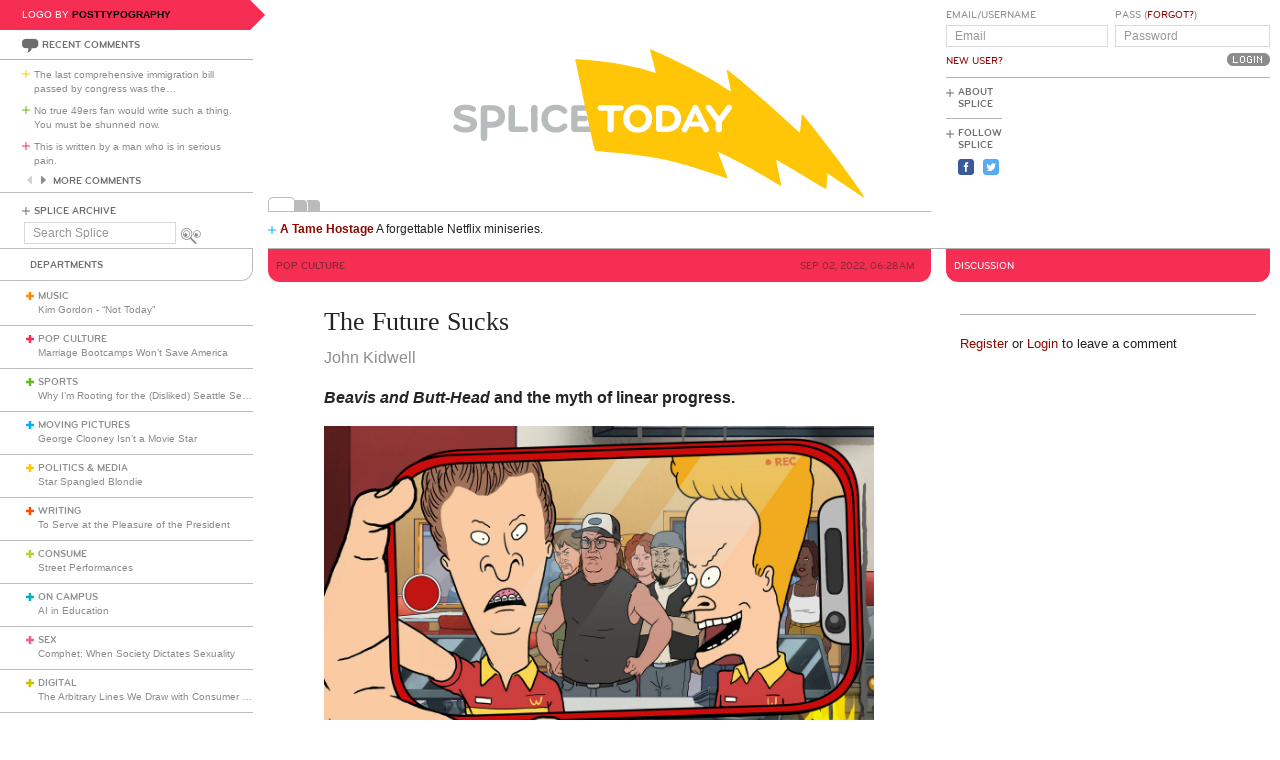

--- FILE ---
content_type: text/html; charset=utf-8
request_url: https://www.splicetoday.com/pop-culture/the-future-sucks
body_size: 9170
content:
<!DOCTYPE html>
<html lang="en">
  <head>
    <meta charset="utf-8">
    <meta content="width=device-width, initial-scale=1, maximum-scale=1, user-scalable=no" name="viewport">
    <meta content="ie=edge" http-equiv="x-ua-compatible">
    <title>The Future Sucks | www.splicetoday.com</title>
    <link href="/favicon.ico" rel="icon" type="image/x-icon">
    <link href="https://d3du1wz1x395cl.cloudfront.net/fluidicon.png" rel="fluid-icon" title="Splice Today">
    <link href="/apple-touch-icon-precomposed.png" rel="apple-touch-icon-precomposed">
    <link href="/apple-touch-icon-72x72-precomposed.png" rel="apple-touch-icon-precomposed" sizes="72x72">
    <link href="/apple-touch-icon-114x114-precomposed.png" rel="apple-touch-icon-precomposed" sizes="114x114">
    <link href="/apple-touch-icon-120x120-precomposed.png" rel="apple-touch-icon-precomposed" sizes="120x120">
    <link href="/apple-touch-icon-144x144-precomposed.png" rel="apple-touch-icon-precomposed" sizes="144x144">
    <link href="https://d3du1wz1x395cl.cloudfront.net/splicetoday-logo.svg" rel="logo" type="image/svg">
    <link href="https://d3du1wz1x395cl.cloudfront.net" rel="dns-prefetch">
    <meta content="Splice Today" property="og:site_name">
    <!--Canonical URL-->
    <link href="https://www.splicetoday.com/pop-culture/the-future-sucks" rel="canonical">
    <!--Open Graph data-->
    <meta content="The Future Sucks" property="og:title">
    <meta content="article" property="og:type">
    <meta content="https://www.splicetoday.com/pop-culture/the-future-sucks" property="og:url">
    <meta content="http://www.splicetoday.com/pop-culture/the-future-sucks" property="og:url">
    <meta content="https://splicetoday.imgix.net/uploads/posts/photos/30617/image-18.jpeg?ixlib=rails-2.1.4&w=1200&h=630&s=71b112a53b0069cf95dac55ab074a09a" property="og:image">
    <meta content="Beavis and Butt-Head and the myth of linear progress. || John Kidwell" property="og:description">
    <!--Twitter Card data-->
    <meta content="summary" name="twitter:card">
    <meta content="@splicetoday" name="twitter:site">
    <meta content="The Future Sucks" name="twitter:title">
    <meta content="Beavis and Butt-Head and the myth of linear progress." name="twitter:description">
    <meta content="@splicetoday" name="twitter:creator">
    <meta content="https://splicetoday.imgix.net/uploads/posts/photos/30617/image-18.jpeg?ixlib=rails-2.1.4&w=1200&h=630&s=71b112a53b0069cf95dac55ab074a09a" name="twitter:image">
    <!--Facebook-->
    <meta content="https://www.splicetoday.com/authors/John%20Kidwell" property="article:author">
    <meta content="https://www.splicetoday.com/" property="article:publisher">
    <meta content="824588280969970" property="fb:app_id"><link rel="alternate" type="application/atom+xml" title="ATOM" href="/rss/feed.atom" /><link rel="alternate" type="application/rss+xml" title="RSS" href="/rss/feed.rss" /><!-- Google Tag Manager -->
    <script>(function(w,d,s,l,i){w[l]=w[l]||[];w[l].push({'gtm.start':
    new Date().getTime(),event:'gtm.js'});var f=d.getElementsByTagName(s)[0],
    j=d.createElement(s),dl=l!='dataLayer'?'&l='+l:'';j.async=true;j.src=
    'https://www.googletagmanager.com/gtm.js?id='+i+dl;f.parentNode.insertBefore(j,f);
    })(window,document,'script','dataLayer','GTM-MDGWGDH');</script>
    <!-- End Google Tag Manager -->
    <!-- Google tag (gtag.js) -->
    <script async src="https://www.googletagmanager.com/gtag/js?id=G-C1SJ4QFKGF"></script>
    <script>
      window.dataLayer = window.dataLayer || [];
      function gtag(){dataLayer.push(arguments);}
      gtag('js', new Date());
    
      gtag('config', 'G-C1SJ4QFKGF');
    </script>
    <link rel="stylesheet" media="all" href="https://d3du1wz1x395cl.cloudfront.net/assets/application-0630e72cbfdd13e57cdc9552b6bf50f5aa27d9ed50a4f3fc269304e4598b0a31.css" /><link rel="stylesheet" media="print" href="https://d3du1wz1x395cl.cloudfront.net/assets/print-ce389a41f9462f494eb2c4c380e01662d3c36c2feb623f587805c80ea6498f13.css" /><script src="https://d3du1wz1x395cl.cloudfront.net/assets/application-1af558a3cbe89bda6a33741a42ea7c534f0ce65b03a5b79afbb145970e7ff13b.js"></script><meta name="csrf-param" content="authenticity_token" />
    <meta name="csrf-token" content="lVIluSNoHy+Qd74G3ruQD2TJ4lm86X/GRu+O0ni9SV5YAYi7p1CwUk3e1uIvho7OuyF5xiNDKkMRzSFsKbyNCg==" />
    <meta content="splicetoday.imgix.net" property="ix:host">
    <meta content="true" property="ix:useHttps">
    <script async="async" src="https://platform-api.sharethis.com/js/sharethis.js#property=6489287793018600124e74c9&amp;product=inline-share-buttons&amp;source=platform" type="text/javascript"></script>
    
  </head>
  <body class="desktop posts-layout posts-show-view pop-culture">
    <!-- Google Tag Manager (noscript) -->
    <noscript><iframe src="https://www.googletagmanager.com/ns.html?id=GTM-MDGWGDH"
    height="0" width="0" style="display:none;visibility:hidden"></iframe></noscript>
    <!-- End Google Tag Manager (noscript) -->
    
    <div class="fb-root"></div>
    <div class="flash">
    </div><header>
      <div class="container-fluid">
        <div class="row">
          <div class="col-xs-18 col-md-5">
            <div data-react-class="LogoBy" data-react-props="{&quot;randomLogoUrl&quot;:&quot;https://www.splicetoday.com/api/logos/random?include=user&quot;}"></div><a href="https://www.splicetoday.com/"><img class="hidden-md-up m-l-2-h" src="https://d3du1wz1x395cl.cloudfront.net/assets/logos/splicetoday-04864a89f33232d31f8c30dfb79ae0f62ec5ab486fe26690b7aeb82b9462902a.svg" alt="Splicetoday" width="175" height="50" /></a>
          </div>
          <div class="col-xs-6 text-xs-right">
            <div class="hidden-md-up hidden-print">
              <button class="navbar-toggler" data-target="#primary_nav" id="primary_nav_toggler" type="button">
                <div class="icon icon-menu text-muted"></div>
              </button>
            </div>
          </div>
        </div>
        <div class="row">
          <div class="hidden-sm-down col-xs-24 col-md-5 recent-comments-column">
            <div data-react-class="RecentComments" data-react-props="{&quot;commentsUrl&quot;:&quot;https://www.splicetoday.com/api/comments&quot;}"></div>
            <div class="splice-archive">
              <div class="mini-label general-color">
                <span class="icon icon-plus-thin general"></span><a href="/archive">Splice Archive</a>
              </div>
            </div>
            <div data-react-class="Search" data-react-props="{&quot;apiSearchUrl&quot;:&quot;https://www.splicetoday.com/api/posts/search&quot;,&quot;searchUrl&quot;:&quot;https://www.splicetoday.com/search&quot;}"></div>
          </div>
          <div class="col-xs-24 col-md-18 col-lg-18 col-xl-19">
            <div class="row">
              <div class="col-xs-24 col-md-16 logo-column">
                <div class="row">
                  <div class="col-xs-24">
                    <div class="logo"><a class="logo__container" style="background-image:url(https://www.splicetoday.com/logos/random.svg);" href="https://www.splicetoday.com/">
                                        <img class="visible-print-block" src="https://d3du1wz1x395cl.cloudfront.net/assets/logos/splicetoday-04864a89f33232d31f8c30dfb79ae0f62ec5ab486fe26690b7aeb82b9462902a.svg" alt="Splicetoday" width="285" height="75" /></a>
                    </div>
                  </div>
                </div>
                <div class="hidden-sm-down">
                  <div class="row">
                    <div class="col-xs-24">
                      <div data-react-class="FeaturedPosts" data-react-props="{&quot;featuredPostsUrl&quot;:&quot;https://www.splicetoday.com/api/posts/featured&quot;}"></div>
                    </div>
                  </div>
                </div>
              </div>
              <div class="col-xs-22 offset-xs-1 offset-md-0 col-md-8">
                <div class="row">
                  <div class="col-xs-24">
                    <form role="form" novalidate="novalidate" class="simple_form new_user" id="new_user" action="/profile/login" accept-charset="UTF-8" method="post"><input name="utf8" type="hidden" value="&#x2713;" /><input type="hidden" name="authenticity_token" value="ndFIVqmzTFTohsNcQechCrX1uG2i+H6b7C7b7s35SwdQguVULYvjKTUvq7iw2j/Lah0j8j1SKx67DHRQnPiPUw==" /><div class="sign-in-user-form">
                      <div class="row">
                        <div class="col-xs-12 p-r-0">
                          <div class="form-group string optional user_login m-b-0"><label class="form-control-label string optional m-b-0" for="user_login">Email/Username</label><input class="form-control string optional form-control-sm" placeholder="Email" tabindex="0" type="text" name="user[login]" id="user_login" /></div><label class="form-control-label text-uppercase"><a class="new-user font-weight-normal" href="/profile/sign_up">New User?</a></label>
                        </div>
                        <div class="col-xs-12">
                          <div class="form-group password optional user_password m-b-0"><label class="form-control-label password optional m-b-0" for="user_password">Pass (<a href='/profile/password/new' class='forgot'>Forgot?</a>)</label><input class="form-control password optional form-control-sm" placeholder="Password" tabindex="0" type="password" name="user[password]" id="user_password" /></div>
                          <div class="text-md-right">
                            <input type="submit" name="commit" value="Login" class="btn submit-button mini-button dark-grey pill aliased" tabindex="0" data-disable-with="Logging In..." />
                          </div>
                        </div>
                      </div>
                      <div class="row hidden-sm-down">
                        <div class="col-xs-24">
                          <hr class="m-t-0 m-b-1-h">
                        </div>
                      </div>
                    </div></form>
                    <div class="row hidden-sm-down">
                      <div class="col-xs-24">
                        <ul class="list-inline subnav pull-lg-left hidden-print">
                          <li class="list-inline-item hidden-lg-up list-inline-item w-100 m-a-0 d-block">
                            <div class="media m-b-0">
                              <div class="media-left p-r-0">
                                <span class="icon icon-plus-thin pull-left general-color text-vertical-align-text-top"></span>
                              </div>
                              <div class="media-body">
                                <div class="mini-label general-color">
                                  <a href="/profile/login">Log In</a>
                                </div>
                              </div>
                              <div class="p-r-1 hidden-sm-down hidden-lg-up"></div>
                            </div>
                            <hr class="m-y-1-h hidden-md-down">
                            <hr class="m-t-0 m-b-1-h hidden-lg-up">
                          </li>
                          <li class="list-inline-item list-inline-item--full m-a-0 d-block">
                            <div class="media m-b-0">
                              <div class="media-left p-r-0">
                                <span class="icon icon-plus-thin pull-left general-color text-vertical-align-text-top"></span>
                              </div>
                              <div class="media-body">
                                <div class="mini-label general-color">
                                  <a href="/about">About Splice</a>
                                </div>
                              </div>
                            </div>
                            <hr class="m-y-1-h hidden-md-down">
                            <hr class="m-t-0 m-b-1-h hidden-lg-up">
                          </li>
                          <li class="list-inline-item m-a-0 d-block">
                            <div class="media m-b-0">
                              <div class="media-left p-r-0">
                                <span class="icon icon-plus-thin pull-left general-color text-vertical-align-text-top"></span>
                              </div>
                              <div class="media-body">
                                <div class="mini-label general-color">
                                  <div class="m-b-1-h">
                                    Follow Splice
                                  </div>
                                </div>
                              </div>
                            </div>
                          </li>
                          <li class="list-inline-item m-a-0 d-block">
                            <ul class="list-inline">
                              <li class="list-inline-item">
                                <a class="text-decoration-none" target="_blank" href="https://www.facebook.com/SpliceToday">
                                                            <div class="social-icon social-icon-facebook-square"></div></a>
                              </li>
                              <li class="list-inline-item">
                                <a class="text-decoration-none" target="_blank" href="https://twitter.com/splicetoday">
                                                            <div class="social-icon social-icon-twitter-square"></div></a>
                              </li>
                            </ul>
                          </li>
                        </ul>
                        <div class="pull-xs-right hidden-md-down">
                          <div class="ad ad-zone-01">
                            <script src="https://pagead2.googlesyndication.com/pagead/js/adsbygoogle.js" async="async"></script><ins class="adsbygoogle" data-ad-client="ca-pub-3043784346183942" data-ad-slot="9161167644" style="display:inline-block;width:180px;height:150px"></ins>
                            <script>
                              (adsbygoogle = window.adsbygoogle || []).push({});
                            </script>
                          </div>
                        </div>
                      </div>
                    </div>
                  </div>
                </div>
              </div>
            </div>
          </div>
        </div>
      </div>
    </header>
    <div class="container-fluid">
      <div class="row">
        <div class="col-xs-24 col-md-5">
          <div class="nav hidden-print" id="primary_nav">
            <div class="department-label">
              <div class="mini-label topper general-color border-t-l border-r-l border-b-l border-b-r-radius-lg">
                Departments
              </div>
            </div>
            <ul class="list-unstyled m-b-0">
              <li class="department music p-y-1-h border-b-l" id="department_1"><div class="media m-b-0">
                <div class="media-left p-r-0">
                  <span class="icon icon-plus-thick music-color"></span>
                </div>
                <div class="media-body w-100 p-r-1-h">
                  <div class="mini-label general-color">
                    <a class="text-muted" href="/music">Music</a>
                  </div>
                  <div class="most-recent-post text-truncate"><a href="/music/kim-gordon-not-today">
                      Kim Gordon - "Not Today"</a>
                  </div>
                </div>
              </div></li>
              <li class="department pop-culture p-y-1-h border-b-l" id="department_2"><div class="media m-b-0">
                <div class="media-left p-r-0">
                  <span class="icon icon-plus-thick pop-culture-color"></span>
                </div>
                <div class="media-body w-100 p-r-1-h">
                  <div class="mini-label general-color">
                    <a class="text-muted" href="/pop-culture">Pop Culture</a>
                  </div>
                  <div class="most-recent-post text-truncate"><a href="/pop-culture/marriage-bootcamps-won-t-save-america">
                      Marriage Bootcamps Won’t Save America</a>
                  </div>
                </div>
              </div></li>
              <li class="department sports p-y-1-h border-b-l" id="department_3"><div class="media m-b-0">
                <div class="media-left p-r-0">
                  <span class="icon icon-plus-thick sports-color"></span>
                </div>
                <div class="media-body w-100 p-r-1-h">
                  <div class="mini-label general-color">
                    <a class="text-muted" href="/sports">Sports</a>
                  </div>
                  <div class="most-recent-post text-truncate"><a href="/sports/why-i-m-rooting-for-the-disliked-seattle-seahawks">
                      Why I’m Rooting for the (Disliked) Seattle Seahawks</a>
                  </div>
                </div>
              </div></li>
              <li class="department moving-pictures p-y-1-h border-b-l" id="department_4"><div class="media m-b-0">
                <div class="media-left p-r-0">
                  <span class="icon icon-plus-thick moving-pictures-color"></span>
                </div>
                <div class="media-body w-100 p-r-1-h">
                  <div class="mini-label general-color">
                    <a class="text-muted" href="/moving-pictures">Moving Pictures</a>
                  </div>
                  <div class="most-recent-post text-truncate"><a href="/moving-pictures/george-clooney-isn-t-a-movie-star">
                      George Clooney Isn’t a Movie Star</a>
                  </div>
                </div>
              </div></li>
              <li class="department politics-and-media p-y-1-h border-b-l" id="department_5"><div class="media m-b-0">
                <div class="media-left p-r-0">
                  <span class="icon icon-plus-thick politics-and-media-color"></span>
                </div>
                <div class="media-body w-100 p-r-1-h">
                  <div class="mini-label general-color">
                    <a class="text-muted" href="/politics-and-media">Politics &amp; Media</a>
                  </div>
                  <div class="most-recent-post text-truncate"><a href="/politics-and-media/star-spangled-blondie">
                      Star Spangled Blondie</a>
                  </div>
                </div>
              </div></li>
              <li class="department writing p-y-1-h border-b-l" id="department_7"><div class="media m-b-0">
                <div class="media-left p-r-0">
                  <span class="icon icon-plus-thick writing-color"></span>
                </div>
                <div class="media-body w-100 p-r-1-h">
                  <div class="mini-label general-color">
                    <a class="text-muted" href="/writing">Writing</a>
                  </div>
                  <div class="most-recent-post text-truncate"><a href="/writing/to-serve-at-the-pleasure-of-the-president">
                      To Serve at the Pleasure of the President</a>
                  </div>
                </div>
              </div></li>
              <li class="department consume p-y-1-h border-b-l" id="department_11"><div class="media m-b-0">
                <div class="media-left p-r-0">
                  <span class="icon icon-plus-thick consume-color"></span>
                </div>
                <div class="media-body w-100 p-r-1-h">
                  <div class="mini-label general-color">
                    <a class="text-muted" href="/consume">Consume</a>
                  </div>
                  <div class="most-recent-post text-truncate"><a href="/consume/street-performances">
                      Street Performances</a>
                  </div>
                </div>
              </div></li>
              <li class="department on-campus p-y-1-h border-b-l" id="department_9"><div class="media m-b-0">
                <div class="media-left p-r-0">
                  <span class="icon icon-plus-thick on-campus-color"></span>
                </div>
                <div class="media-body w-100 p-r-1-h">
                  <div class="mini-label general-color">
                    <a class="text-muted" href="/on-campus">On Campus</a>
                  </div>
                  <div class="most-recent-post text-truncate"><a href="/on-campus/ai-in-education">
                      AI in Education</a>
                  </div>
                </div>
              </div></li>
              <li class="department sex p-y-1-h border-b-l" id="department_10"><div class="media m-b-0">
                <div class="media-left p-r-0">
                  <span class="icon icon-plus-thick sex-color"></span>
                </div>
                <div class="media-body w-100 p-r-1-h">
                  <div class="mini-label general-color">
                    <a class="text-muted" href="/sex">Sex</a>
                  </div>
                  <div class="most-recent-post text-truncate"><a href="/sex/comphet-when-society-dictates-sexuality">
                      Comphet: When Society Dictates Sexuality</a>
                  </div>
                </div>
              </div></li>
              <li class="department digital p-y-1-h border-b-l" id="department_6"><div class="media m-b-0">
                <div class="media-left p-r-0">
                  <span class="icon icon-plus-thick digital-color"></span>
                </div>
                <div class="media-body w-100 p-r-1-h">
                  <div class="mini-label general-color">
                    <a class="text-muted" href="/digital">Digital</a>
                  </div>
                  <div class="most-recent-post text-truncate"><a href="/digital/the-arbitrary-lines-we-draw-with-consumer-tech">
                      The Arbitrary Lines We Draw with Consumer Tech</a>
                  </div>
                </div>
              </div></li>
              <li class="department baltimore p-y-1-h border-b-l" id="department_8"><div class="media m-b-0">
                <div class="media-left p-r-0">
                  <span class="icon icon-plus-thick baltimore-color"></span>
                </div>
                <div class="media-body w-100 p-r-1-h">
                  <div class="mini-label general-color">
                    <a class="text-muted" href="/baltimore">Baltimore</a>
                  </div>
                  <div class="most-recent-post text-truncate"><a href="/baltimore/rest-stop-horror">
                      Rest Stop Horror</a>
                  </div>
                </div>
              </div></li>
              <li class="department mixtape p-y-1-h border-b-l" id="department_13"><div class="media m-b-0">
                <div class="media-left p-r-0">
                  <span class="icon icon-plus-thick mixtape-color"></span>
                </div>
                <div class="media-body w-100 p-r-1-h">
                  <div class="mini-label general-color">
                    <a class="text-muted" href="/mixtape">Mixtape</a>
                  </div>
                  <div class="most-recent-post text-truncate"><a href="/mixtape/remembering-the-ass">
                      Remembering The Ass</a>
                  </div>
                </div>
              </div></li>
            </ul>
          </div>
          <div class="hidden-sm-down">
            <div data-react-class="ArticlesWithTheMost" data-react-props="{&quot;mostViewsUrl&quot;:&quot;https://www.splicetoday.com/api/posts/most_viewed&quot;,&quot;mostCommentsUrl&quot;:&quot;https://www.splicetoday.com/api/posts/most_commented&quot;}"></div>
          </div>
        </div>
        <div class="col-xs-24 col-md-18 col-lg-18 col-xl-19">
          <div class="row hidden-sm-down">
            <div class="col-xs-24">
              <hr class="m-a-0">
            </div>
          </div>
          <div class="row">
            <div class="col-xs-24 col-md-16">
              <div class="category-label category-label--header mini-label topper border-b-l-radius-lg border-b-r-radius-lg pop-culture-bg-color">
                <div class="row">
                  <div class="col-xs-10">
                    <h6 class="secondary-sans text-uppercase m-b-0 pop-culture-dark-color">
                      <strong>Pop Culture</strong>
                    </h6>
                  </div>
                  <div class="col-xs-14 text-xs-right">
                    <h6 class="secondary-sans text-uppercase m-b-0 m-r-1 pop-culture-dark-color">
                      Sep 02, 2022, 06:28AM
                    </h6>
                  </div>
                </div>
              </div>
              <div class="row">
                <div class="col-xs-20 offset-xs-2">
                  <article class="m-b-2">
                    <h1 class="m-t-2">
                      The Future Sucks
                    </h1>
                    <p class="byline"><a class="text-muted d-inline-block" href="/authors/John%20Kidwell">
                                  <span>John Kidwell</span></a>
                    </p>
                    <p class="deck">
                      <strong><p><em>Beavis and Butt-Head</em> and the myth of linear progress.</p>
                        </strong>
                    </p>
                    <section class="post__photos"></section>
                    <div class="m-b-2"><div class="photo m-b-1-h" id="photo_23442">
                                  <img class="img-fluid" srcset="https://splicetoday.imgix.net/uploads/posts/photos/30617/image-18.jpeg?ixlib=rails-2.1.4&amp;auto=format&amp;dpr=2&amp;fit=clamp&amp;w=544&amp;s=fefa02a8f2ab16248bdf110ffde1f8c4 544w, https://splicetoday.imgix.net/uploads/posts/photos/30617/image-18.jpeg?ixlib=rails-2.1.4&amp;auto=format&amp;dpr=2&amp;fit=clamp&amp;w=768&amp;s=57823679318e5faf3b429f593fa8bc81 768w, https://splicetoday.imgix.net/uploads/posts/photos/30617/image-18.jpeg?ixlib=rails-2.1.4&amp;auto=format&amp;dpr=2&amp;fit=clamp&amp;w=992&amp;s=69064734014106aba29a9400bf122f52 992w, https://splicetoday.imgix.net/uploads/posts/photos/30617/image-18.jpeg?ixlib=rails-2.1.4&amp;auto=format&amp;dpr=2&amp;fit=clamp&amp;w=1200&amp;s=e7e499702af8e359a7d184265952a75a 1200w" sizes="100vw" src="https://splicetoday.imgix.net/uploads/posts/photos/30617/image-18.jpeg?ixlib=rails-2.1.4&auto=format&dpr=2&fit=clamp&w=400&s=7770fb6f9fc6baf08c71a71acd096076" alt="Image 18.jpeg?ixlib=rails 2.1" /></div>
                    </div>
                    <div class="share-post">
                      <div class="sharethis-inline-share-buttons"></div>
                    </div>
                    <div class="rule pop-culture-bg-color"></div>
                    <div class="post-body">
                      <span><p>An insidious online trend has emerged in the last decade that can only be called &ldquo;the kids are alright&rdquo; discourse: the condescending way that older Millennials and Gen-Xers write and post about Zoomers, their alleged resilience in the face of impending global catastrophe, and their supposedly more enlightened views. From a quick search on Twitter, recent examples of kids being alright include <a href="https://twitter.com/Arbitrarymagi/status/1562964978378096642">kids organizing a school wide walkout over the Don&rsquo;t Say Gay bill</a>, <a href="https://twitter.com/jilliancyork/status/1564639733057290240">kids wearing masks on trains</a>, <a href="https://twitter.com/fidmart85/status/1565014718431072264">kids not having kids</a>, <a href="https://twitter.com/rougues63/status/1562803500198739969">kids voting for the Labour Party</a>, and <a href="https://twitter.com/AnarchoFeline/status/1565021753348608000">kids organizing a union at Chipotle.</a> It&rsquo;s not that any of these things are bad. It&rsquo;s that Zoomers are not a monolith, and citing these as examples of the kids being alright is just as stupid as citing school shootings or other isolated incidents of random violence among teenagers as evidence of the kids not being alright.</p>
                        
                        <p>Besides how transparently patronizing it is, this generalization overestimates the selfless altruism of most Zoomers. As podcaster (and Zoomer) Caleb Pitts wryly <a href="https://outforsmokes.podbean.com/e/episode-35-zoomers-vs-millennials-w-caleb-pitts/">notes</a>, &ldquo;Alexandria Ocasio-Cortez will give these speeches on how the next generation is going to take care of us and save us and we can depend on them or whatever, and then all these kids are on Twitter right now typing, &lsquo;I love Hitler so much&hellip; Hitler was funny AF.&rsquo;&rdquo; His point is that &ldquo;the kids are alright&rdquo; is a platitude, one that requires not paying too much attention to young people or their habits and instead cherry-picking instances that fit our idealized vision of Zoomers as the generation that&rsquo;s finally stepping up.</p>
                        
                        <p>The Paramount+ revival of Mike Judge&rsquo;s <i>Beavis and Butt-Head </i>arrives just in time, both as a welcome antidote to this &ldquo;kids are alright&rdquo; horseshit and a quality series on a service in desperate need of good original programming. The antithesis of proactive do-gooder Zoomers like Greta Thunberg and David Hogg, Beavis and Butt-Head are vessels of pure male adolescent id, with pre-frontal cortexes even less developed than their spindly teenaged muscles, and they fit in perfectly in 2022. If anything, the America of today is even more like the one Judge depicted in the show&rsquo;s original run: an ugly mess of strip malls, car dealerships, and fast food joints. Judge and his writers understand that today&rsquo;s Beavises and Butt-Heads got dealt a shittier hand than his generation, and the 24-year ellipsis between the original finale and now&mdash;never mind the brief comeback in 2011&mdash;is the real substance of the show&rsquo;s revival.</p>
                        
                        <p>Format-wise, very little has changed about <i>Beavis and Butt-Head</i>. An episode typically consists of two shorts, interspersed with segments in which the duo provides commentary on videos. Once limited to music videos, these segments now include YouTube tutorials (&ldquo;Clogged Drain #124&rdquo;) and TikToks (&ldquo;how to make prison tattoo ink&quot;). The same way the writers of <i>The Simpsons</i> often bend the rules around Homer&rsquo;s stupidity to give him a smart or witty line, these segments sometimes elide Beavis and Butt-Head&rsquo;s adolescent brainlessness and give them smart jokes. (On the mouthless woman in Post Malone&rsquo;s <a href="https://www.youtube.com/watch?v=wXhTHyIgQ_U">&ldquo;Circles&rdquo;</a>: &ldquo;He found the one woman who can&rsquo;t tell him his music sucks.&rdquo;) But unlike <i>The Simpsons</i>&rsquo; continued debasement of Homer, this doesn&rsquo;t feel like a betrayal of character&mdash;what former <i>Simpsons </i>writer Greg Daniels refers to as <a href="https://youtu.be/RGHiCfZuyyU?t=55">&ldquo;eating your seed corn,&rdquo;</a>&mdash;because as anyone who knows a teenager will tell you, they can oscillate between smart and idiotic on a moment-by-moment basis. That&rsquo;s just Judge being a realist.</p>
                        
                        <p>In fact, pressed to describe the style behind Judge&rsquo;s animated works, &ldquo;realistic&rdquo; is the word that keeps coming to mind. Unlike popular for-adults animated series like <i>The Simpsons</i> or <i>Family Guy</i>, Judge usually resists the temptation to trespass into the realm of the fantastical, the supernatural, or the impossible. <i>Beavis and Butt-Head </i>and <i>King of the Hill</i> are both premised around the idea that our world is funny enough as is. It doesn&rsquo;t need talking dogs or aliens.</p>
                        
                        <p>Judge has taken one considerable leap with the material, though: the bald, highly intelligent versions of Beavis and Butt-Head from another universe named Smart Beavis and Butt-Head (introduced in <i>Beavis and Butt-Head Do the Universe</i>). In &ldquo;Home Aide,&rdquo; the biggest departure the reboot has taken so far, Smart Beavis and Butt-Head explain that the universe contains millions of versions of the characters, a convoluted way of introducing us to Old Beavis and Butt-Head: our heroes as unemployed, welfare-abusing adults. Old Beavis and Butt-Head probably aren&rsquo;t going to convince those who think Judge is a <a href="https://www.vice.com/en/article/bn3vgv/idiocracy-is-elitist-porn">borderline eugenicist</a> misanthrope otherwise, and there&rsquo;s something slightly tragic about their arrested development: the obese, balding Butt-Head continues to bully an all too compliant Beavis as their couch slowly envelops them. It&rsquo;s funny, but also pretty depressing.</p>
                        
                        <p>Maybe that&rsquo;s the point. People want to believe that &ldquo;the kids are alright&rdquo; because they want to believe that progress is linear, that the future will be better than the present. But the last quarter-century has taught us that this isn&rsquo;t the case. Lots of things have gotten worse: abortion access, mass incarceration, climate change, voting rights, and <a href="https://www.nytimes.com/2022/08/31/health/life-expectancy-covid-pandemic.html">basic life expectancy</a>, to name just a few. Old Beavis and Butt-Head are this backward progress personified, a reminder that no matter how alright the kids are, shit can always get worse.</p>
                        </span>
                    </div>
                  </article>
                </div>
              </div>
              <div class="row">
                <div class="col-xs-24">
                  <div class="hidden-print">
                    <div class="p-x-1 p-y-1-h pop-culture-bg-color">
                      <ul class="list-inline m-b-0">
                        <li class="list-inline-item discuss">
                          <a rel="nofollow" data-smooth-scroll="true" data-scroll-target="#discussion" class="text-decoration-none" href="#discussion">
                                  <div class="mini-label aliased small reverse">
                                    <div class="icon icon-bubble-open"></div>
                                    Discuss
                                  </div></a>
                        </li>
                        <li class="list-inline-item print">
                          <a rel="nofollow" data-print="true" class="text-decoration-none" href="#">
                                  <div class="mini-label aliased small reverse">
                                    <div class="icon icon-printer"></div>
                                    Print
                                  </div></a>
                        </li>
                        <li class="list-inline-item">
                          <a class="text-decoration-none" href="/profile/login">
                                  <div class="mini-label aliased small reverse">
                                    &hellip;Log in to discuss, fav, email
                                  </div></a>
                        </li>
                      </ul>
                    </div>
                    <div class="border-l-l border-r-l border-b-l border-b-l-radius-xl border-b-r-radius-xl m-b-2 p-t-1">
                      <div class="row">
                        <div class="col-xs-11 offset-xs-1">
                          <h5 class="text-uppercase pop-culture-dark-color">
                            <strong>Older <em>Pop Culture</em></strong>
                          </h5>
                          <ul class="list-unstyled">
                            <li>
                              <h5 class="text-truncate">
                                <a class="text-muted" href="/pop-culture/the-answer-is-i-don-t-know">The Answer is I Don’t Know</a>
                              </h5>
                            </li>
                            <li>
                              <h5 class="text-truncate">
                                <a class="text-muted" href="/pop-culture/you-won-t-get-a-greyhound-now">You Won’t Get a Greyhound Now</a>
                              </h5>
                            </li>
                            <li>
                              <h5 class="text-truncate">
                                <a class="text-muted" href="/pop-culture/popping-the-orange-blimp">Popping the Orange Blimp</a>
                              </h5>
                            </li>
                          </ul>
                        </div>
                        <div class="col-xs-11 text-xs-right">
                          <h5 class="text-uppercase pop-culture-dark-color">
                            <strong>Newer <em>Pop Culture</em></strong>
                          </h5>
                          <ul class="list-unstyled">
                            <li>
                              <h5 class="text-truncate">
                                <a class="text-muted" href="/pop-culture/figuring-out-life">Figuring Out Life</a>
                              </h5>
                            </li>
                            <li>
                              <h5 class="text-truncate">
                                <a class="text-muted" href="/pop-culture/i-want-to-get-cigar-now">I Want to Get A Cigar Now </a>
                              </h5>
                            </li>
                            <li>
                              <h5 class="text-truncate">
                                <a class="text-muted" href="/pop-culture/jann-wenner-charlie-rose-2007">Jann Wenner - <i>Charlie Rose</i> (2007)</a>
                              </h5>
                            </li>
                          </ul>
                        </div>
                      </div>
                    </div>
                  </div>
                </div>
              </div>
            </div>
            <div class="col-xs-24 col-md-8">
              <div class="hidden-print">
                <div class="category-label category-label--header mini-label reverse topper border-b-l-radius-lg border-b-r-radius-lg pop-culture-bg-color">
                  <h6 class="secondary-sans text-uppercase m-b-0">
                    Discussion
                  </h6>
                </div>
                <ul class="list-unstyled comments-list" id="discussion">
                </ul>
                <div class="row">
                  <div class="col-xs-22 offset-xs-1">
                    <hr>
                    <small class="m-b-1 d-inline-block"><a href="/profile/sign_up">Register</a> or <a href="/profile/login">Login</a> to leave a comment</small>
                  </div>
                </div>
              </div>
            </div>
          </div>
        </div>
      </div>
    </div>
    <div class="hidden-print">
      <div class="container-fluid">
        <div class="row hidden-sm-down">
          <div class="col-sm-22 offset-xs-1 text-xs-center">
            <div class="m-y-2">
              <div class="ad ad-zone-03">
                <script src="https://pagead2.googlesyndication.com/pagead/js/adsbygoogle.js" async="async"></script><ins class="adsbygoogle" data-ad-client="ca-pub-3043784346183942" data-ad-slot="1440355646" style="display:inline-block;width:728px;height:90px"></ins>
                <script>
                  (adsbygoogle = window.adsbygoogle || []).push({});
                </script>
              </div>
            </div>
          </div>
        </div>
        <div class="row">
          <div class="col-xs-24 col-sm-22 offset-sm-1">
            <ul class="list-inline border-t-l text-xs-center p-t-1 footer">
              <li class="list-inline-item">
                <div class="mini-label general-color">
                  <span class="icon icon-plus-thin pull-left general-color"></span><a href="/contact">Contact Us</a>
                </div>
              </li>
              <li class="list-inline-item">
                <div class="mini-label general-color">
                  <span class="icon icon-plus-thin pull-left general-color"></span><a href="/advertise">Advertise with Splice</a>
                </div>
              </li>
              <li class="list-inline-item">
                <div class="mini-label general-color">
                  <span class="icon icon-plus-thin pull-left general-color"></span><a href="/jobs">Jobs</a>
                </div>
              </li>
              <li class="list-inline-item">
                <div class="mini-label general-color">
                  <span class="icon icon-plus-thin pull-left general-color"></span><a href="/faqs">FAQ</a>
                </div>
              </li>
              <li class="list-inline-item">
                <div class="mini-label general-color">
                  <span class="icon icon-plus-thin pull-left general-color"></span><a href="/privacy">Privacy Policy</a>
                </div>
              </li>
              <li class="list-inline-item">
                <div class="mini-label general-color">
                  <span class="icon icon-plus-thin pull-left general-color"></span><a href="/terms">Terms &amp; Conditions</a>
                </div>
              </li>
              <li class="list-inline-item">
                <div class="mini-label general-color">
                  <span class="icon icon-plus-thin pull-left general-color"></span><a href="https://www.splicetoday.com/">&copy; Splice Today LLC All Rights Reserved</a>
                </div>
              </li>
            </ul>
          </div>
        </div>
      </div>
    </div>
    <script src="//s7.addthis.com/js/300/addthis_widget.js#pubid=ra-560c1f3d24c9bf93" type="text/javascript"></script>
  </body>
</html>

--- FILE ---
content_type: text/html; charset=utf-8
request_url: https://www.google.com/recaptcha/api2/aframe
body_size: 268
content:
<!DOCTYPE HTML><html><head><meta http-equiv="content-type" content="text/html; charset=UTF-8"></head><body><script nonce="UvHN9V8V8FBQwY9rO9TSdg">/** Anti-fraud and anti-abuse applications only. See google.com/recaptcha */ try{var clients={'sodar':'https://pagead2.googlesyndication.com/pagead/sodar?'};window.addEventListener("message",function(a){try{if(a.source===window.parent){var b=JSON.parse(a.data);var c=clients[b['id']];if(c){var d=document.createElement('img');d.src=c+b['params']+'&rc='+(localStorage.getItem("rc::a")?sessionStorage.getItem("rc::b"):"");window.document.body.appendChild(d);sessionStorage.setItem("rc::e",parseInt(sessionStorage.getItem("rc::e")||0)+1);localStorage.setItem("rc::h",'1768598744881');}}}catch(b){}});window.parent.postMessage("_grecaptcha_ready", "*");}catch(b){}</script></body></html>